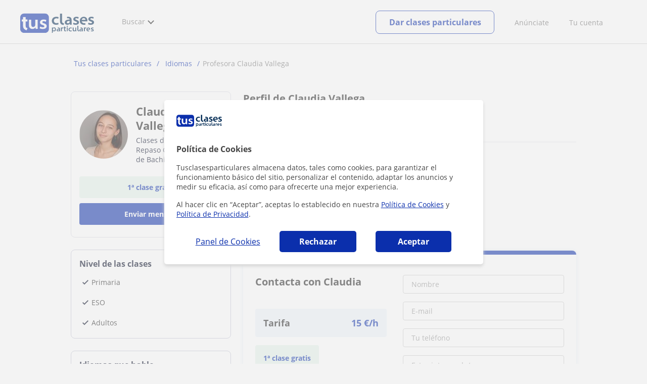

--- FILE ---
content_type: text/css
request_url: https://d1reana485161v.cloudfront.net/css/profile.css?v=2310
body_size: 7605
content:
body.tc-reset{min-width:0px}body.tc-reset #div_contenido{padding:0px;border:0px}body.tc-reset div.shell{width:100%}body.tc-reset #header{padding-top:0px;padding-bottom:0px;position:relative}@media(max-width: 1024px){body.tc-reset #header{padding-top:0px;padding-bottom:0px}}body.tc-reset #headersepbar{display:none}body.tc-reset #wrapper{min-width:0px}html{min-width:0px;scroll-behavior:smooth;-webkit-tap-highlight-color:transparent}section.tc{box-sizing:border-box}section.tc *{box-sizing:border-box;margin:0px;padding:0px;border:0px;color:inherit;font-family:inherit;font-size:inherit;max-width:100%;opacity:1;-webkit-font-smoothing:antialiased;-moz-osx-font-smoothing:antialiased;font-smoothing:antialiased;box-shadow:none;width:auto;border-radius:initial;background-repeat:no-repeat;background-size:cover;background-position:center;text-decoration:none}section.tc a,section.tc button{display:inline-block;margin:0px;padding:0px;border:0px;color:inherit;background:inherit;cursor:pointer}section.tc a:hover,section.tc button:hover{border:0px;color:inherit}@font-face{font-family:"Open Sans";font-style:normal;font-display:swap;font-weight:400;src:local("Open Sans Regular"),local("OpenSans-Regular"),url(https://fonts.gstatic.com/s/opensans/v14/u-WUoqrET9fUeobQW7jkRRJtnKITppOI_IvcXXDNrsc.woff2) format("woff2");unicode-range:U+0100-024F,U+1E00-1EFF,U+20A0-20AB,U+20AD-20CF,U+2C60-2C7F,U+A720-A7FF}@font-face{font-family:"Open Sans";font-style:normal;font-display:swap;font-weight:400;src:local("Open Sans Regular"),local("OpenSans-Regular"),url(https://fonts.gstatic.com/s/opensans/v14/cJZKeOuBrn4kERxqtaUH3VtXRa8TVwTICgirnJhmVJw.woff2) format("woff2");unicode-range:U+0000-00FF,U+0131,U+0152-0153,U+02C6,U+02DA,U+02DC,U+2000-206F,U+2074,U+20AC,U+2212,U+2215}@font-face{font-family:"Open Sans";font-style:normal;font-weight:700;font-display:swap;src:local("Open Sans Bold"),local("OpenSans-Bold"),url(https://fonts.gstatic.com/s/opensans/v14/k3k702ZOKiLJc3WVjuplzD0LW-43aMEzIO6XUTLjad8.woff2) format("woff2");unicode-range:U+0100-024F,U+1E00-1EFF,U+20A0-20AB,U+20AD-20CF,U+2C60-2C7F,U+A720-A7FF}@font-face{font-family:"Open Sans";font-style:normal;font-weight:700;font-display:swap;src:local("Open Sans Bold"),local("OpenSans-Bold"),url(https://fonts.gstatic.com/s/opensans/v14/k3k702ZOKiLJc3WVjuplzOgdm0LZdjqr5-oayXSOefg.woff2) format("woff2");unicode-range:U+0000-00FF,U+0131,U+0152-0153,U+02C6,U+02DA,U+02DC,U+2000-206F,U+2074,U+20AC,U+2212,U+2215}section.tc{font-family:"Open Sans",arial,sans-serif;font-size:14px}section.tc .tc-text-h1{font-weight:bold;font-size:40px;line-height:48px}section.tc .tc-text-h2{font-weight:bold;font-size:32px;line-height:40px}section.tc .tc-text-h3{font-weight:bold;font-size:24px;line-height:32px}section.tc .tc-text-h4{font-size:24px;line-height:32px}section.tc .tc-text-subtitle1{font-weight:bold;font-size:16px;line-height:24px}section.tc .tc-text-subtitle2{font-weight:bold;font-size:14px;line-height:24px}section.tc .tc-text-body1{font-size:16px;line-height:24px}section.tc .tc-text-body2{font-size:14px;line-height:24px}section.tc .tc-text-body3{font-size:14px;line-height:24px}@media(max-width: 768px){section.tc .tc-text-h1{font-size:32px;line-height:40px}section.tc .tc-text-h2{font-size:24px;line-height:32px}section.tc .tc-text-h3{font-size:18px;line-height:24px}section.tc .tc-text-h4{font-size:18px;line-height:24px}section.tc .tc-text-body1{font-size:16px}section.tc .tc-text-body2{font-size:14px}section.tc .tc-text-body3{font-size:12px}}@media(max-width: 1024px){.country_studentpass_active.country_es section.tc .tc-grid,.country_studentpass_active.country_it section.tc .tc-grid{grid-gap:8px}}.country_studentpass_active.country_es section.tc .tc-col.d-6,.country_studentpass_active.country_it section.tc .tc-col.d-6{grid-column:span 4}section.tc .tc-stickybar-toggler .tc-grid{grid-template-columns:repeat(10, 1fr)}section.tc .tc-grid{display:grid;grid-template-columns:repeat(12, 1fr);grid-gap:24px}section.tc .tc-grid--bordered>div{border:1px solid #ddd}section.tc .tc-grid.display_container{grid-template-columns:repeat(12, 1fr)}section.tc .tc-grid .tc-col.d-0{display:none}section.tc .tc-grid .tc-col.d-1{grid-column:span 1}section.tc .tc-grid .tc-col.d-2{grid-column:span 2}section.tc .tc-grid .tc-col.d-3{grid-column:span 3}section.tc .tc-grid .tc-col.d-4{grid-column:span 4}section.tc .tc-grid .tc-col.d-5{grid-column:span 5}section.tc .tc-grid .tc-col.d-6{grid-column:span 6}section.tc .tc-grid .tc-col.d-7{grid-column:span 7}section.tc .tc-grid .tc-col.d-8{grid-column:span 8}section.tc .tc-grid .tc-col.d-9{grid-column:span 9}section.tc .tc-grid .tc-col.d-10{grid-column:span 10}section.tc .tc-grid .tc-col.d-11{grid-column:span 11}section.tc .tc-grid .tc-col.d-12{grid-column:span 12}@media(max-width: 1240px){section.tc .tc-grid .tc-col.ds-0{display:none}section.tc .tc-grid .tc-col.ds-1{grid-column:span 1}section.tc .tc-grid .tc-col.ds-2{grid-column:span 2}section.tc .tc-grid .tc-col.ds-3{grid-column:span 3}section.tc .tc-grid .tc-col.ds-4{grid-column:span 4}section.tc .tc-grid .tc-col.ds-5{grid-column:span 5}section.tc .tc-grid .tc-col.ds-6{grid-column:span 6}section.tc .tc-grid .tc-col.ds-7{grid-column:span 7}section.tc .tc-grid .tc-col.ds-8{grid-column:span 8}section.tc .tc-grid .tc-col.ds-9{grid-column:span 9}section.tc .tc-grid .tc-col.ds-10{grid-column:span 10}section.tc .tc-grid .tc-col.ds-11{grid-column:span 11}section.tc .tc-grid .tc-col.ds-12{grid-column:span 12}}@media(max-width: 1024px){section.tc .tc-grid{grid-gap:16px}section.tc .tc-grid .tc-col.t-0{display:none}section.tc .tc-grid .tc-col.t-1{grid-column:span 1}section.tc .tc-grid .tc-col.t-2{grid-column:span 2}section.tc .tc-grid .tc-col.t-3{grid-column:span 3}section.tc .tc-grid .tc-col.t-4{grid-column:span 4}section.tc .tc-grid .tc-col.t-5{grid-column:span 5}section.tc .tc-grid .tc-col.t-6{grid-column:span 6}section.tc .tc-grid .tc-col.t-7{grid-column:span 7}section.tc .tc-grid .tc-col.t-8{grid-column:span 8}section.tc .tc-grid .tc-col.t-9{grid-column:span 9}section.tc .tc-grid .tc-col.t-10{grid-column:span 10}section.tc .tc-grid .tc-col.t-11{grid-column:span 11}section.tc .tc-grid .tc-col.t-12{grid-column:span 12}}@media(max-width: 768px){section.tc .tc-grid .tc-col.m-0{display:none}section.tc .tc-grid .tc-col.m-1{grid-column:span 1}section.tc .tc-grid .tc-col.m-2{grid-column:span 2}section.tc .tc-grid .tc-col.m-3{grid-column:span 3}section.tc .tc-grid .tc-col.m-4{grid-column:span 4}section.tc .tc-grid .tc-col.m-5{grid-column:span 5}section.tc .tc-grid .tc-col.m-6{grid-column:span 6}section.tc .tc-grid .tc-col.m-7{grid-column:span 7}section.tc .tc-grid .tc-col.m-8{grid-column:span 8}section.tc .tc-grid .tc-col.m-9{grid-column:span 9}section.tc .tc-grid .tc-col.m-10{grid-column:span 10}section.tc .tc-grid .tc-col.m-11{grid-column:span 11}section.tc .tc-grid .tc-col.m-12{grid-column:span 12}}@media(max-width: 500px){section.tc .tc-grid .tc-col.mv-0{display:none}section.tc .tc-grid .tc-col.mv-1{grid-column:span 1}section.tc .tc-grid .tc-col.mv-2{grid-column:span 2}section.tc .tc-grid .tc-col.mv-3{grid-column:span 3}section.tc .tc-grid .tc-col.mv-4{grid-column:span 4}section.tc .tc-grid .tc-col.mv-5{grid-column:span 5}section.tc .tc-grid .tc-col.mv-6{grid-column:span 6}section.tc .tc-grid .tc-col.mv-7{grid-column:span 7}section.tc .tc-grid .tc-col.mv-8{grid-column:span 8}section.tc .tc-grid .tc-col.mv-9{grid-column:span 9}section.tc .tc-grid .tc-col.mv-10{grid-column:span 10}section.tc .tc-grid .tc-col.mv-11{grid-column:span 11}section.tc .tc-grid .tc-col.mv-12{grid-column:span 12}}section.tc div.tc-wrapper{width:1240px;padding-left:24px;padding-right:24px;margin:0 auto}@media(max-width: 768px){section.tc div.tc-wrapper{padding-left:16px;padding-right:16px}section.tc div.tc-wrapper.tc-wrapper-nopad-mobile{padding-left:0px;padding-right:0px}}section.tc .tc-button{display:inline-block;cursor:pointer;border-radius:8px;min-width:222px;font-weight:bold;font-size:16px;text-align:center;padding:20px 40px;line-height:1em;transition:.3s;user-select:none}section.tc .tc-button.v2{border-radius:4px}section.tc .tc-button:focus{outline:none}section.tc .tc-button:hover{border:inherit;color:inherit}section.tc .tc-button.primary{background:#0b2fac;color:#fff}@media(min-width: 1024px){section.tc .tc-button.primary:hover{background:#071c67}}section.tc .tc-button.primary.disabled{background:gray}section.tc .tc-button.outline{background-color:#fff;border:1px solid #0b2fac}section.tc .tc-button.secondary{color:#0b2fac;border:1px solid #0b2fac}section.tc .tc-button.secondary:hover{color:#0b2fac;border:1px solid #0b2fac}section.tc .tc-button.secondary.disabled{color:gray;border:1px solid gray}section.tc .tc-button.disabled{cursor:default}section.tc .tc-button.full-width{width:100%}@media(max-width: 768px){section.tc .tc-button{padding:16px 40px}}section.tc .tc-radio{display:inline-block;width:0px;height:0px;position:relative}section.tc .tc-radio::after{content:" ";background:#fff;width:10px;height:10px;margin-left:-25px;margin-top:-9px;display:block;position:absolute;box-sizing:border-box;border-radius:50%;cursor:pointer;transition:.3s}section.tc .tc-radio::before{content:" ";border:2px solid #0b2fac;width:20px;height:20px;box-sizing:border-box;display:block;position:absolute;border-radius:50%;cursor:pointer;margin-left:-30px;margin-top:-14px}section.tc .tc-radio:checked::after{background:#0b2fac}section.tc .tc-radio.disabled,section.tc .tc-radio[disabled]{cursor:default}section.tc .tc-radio.disabled::before,section.tc .tc-radio[disabled]::before{border-color:gray}section.tc .tc-radio.disabled::after,section.tc .tc-radio[disabled]::after{background:gray}section.tc .tc-checkbox{display:inline-block;width:0px;height:0px;position:relative}section.tc .tc-checkbox::after{content:" ";background:#fff;width:12px;height:12px;margin-left:-26px;margin-top:-10px;display:block;position:absolute;box-sizing:border-box;border-radius:4px;cursor:pointer;transition:.3s}section.tc .tc-checkbox::before{content:" ";border:2px solid #0b2fac;width:20px;height:20px;box-sizing:border-box;display:block;position:absolute;border-radius:4px;cursor:pointer;margin-left:-30px;margin-top:-14px}section.tc .tc-checkbox:checked::after{background:#0b2fac}section.tc .tc-checkbox.disabled,section.tc .tc-checkbox[disabled]{cursor:default}section.tc .tc-checkbox.disabled::before,section.tc .tc-checkbox[disabled]::before{border-color:gray}section.tc .tc-checkbox.disabled::after,section.tc .tc-checkbox[disabled]::after{background:gray}section.tc .tc-label{vertical-align:middle;display:inline-block;cursor:pointer;padding-left:30px}section.tc .tc-label span{vertical-align:middle;line-height:1em}section.tc .tc-input{color:inherit;line-height:1em;padding:16px 20px;border-radius:8px;border:1px solid gray;background-size:16px 16px;background-position:right 10px center;background-repeat:no-repeat}section.tc .tc-input::placeholder{color:gray;opacity:1}section.tc .tc-input--full{width:100%}section.tc .tc-input:focus{border:1px solid #0b2fac;outline:none}section.tc .tc-input:required:not(:placeholder-shown):invalid:not([disabled]):not(.disabled),section.tc .tc-input.invalid{border:1px solid #fb3030;background-image:url(/i/tc/x-red.svg)}section.tc .tc-input.valid,section.tc .tc-input:required:not(:placeholder-shown):not([disabled]):not(.disabled){border:1px solid #7bc738;background-image:url(/i/tc/v-green.svg)}section.tc .tc-input.disabled,section.tc .tc-input[disabled]{cursor:default;border:1px solid #ccc;color:#ccc;background:#fff;user-select:none}section.tc .tc-input.disabled::placeholder,section.tc .tc-input[disabled]::placeholder{color:#ccc}section.tc textarea.tc-input{line-height:1.5em;height:200px}section.tc div.tc-card{padding:40px;box-shadow:0 2px 8px 0 rgba(26,26,26,.16);border-radius:8px}section.tc div.tc-card--bordered{box-shadow:none;border:1px solid #ccc}section.tc div.tc-card--stretch{padding:24px}@media(max-width: 1024px){section.tc div.tc-card{padding:24px}}section.tc div.tc-stars{color:#ccc;display:inline-block;vertical-align:middle;font-size:23px}section.tc div.tc-stars--1 span:nth-child(1){color:#ffcc31}section.tc div.tc-stars--2 span:nth-child(1),section.tc div.tc-stars--2 span:nth-child(2){color:#ffcc31}section.tc div.tc-stars--3 span:nth-child(1),section.tc div.tc-stars--3 span:nth-child(2),section.tc div.tc-stars--3 span:nth-child(3){color:#ffcc31}section.tc div.tc-stars--4 span:nth-child(1),section.tc div.tc-stars--4 span:nth-child(2),section.tc div.tc-stars--4 span:nth-child(3),section.tc div.tc-stars--4 span:nth-child(4){color:#ffcc31}section.tc div.tc-stars--5 span:nth-child(1),section.tc div.tc-stars--5 span:nth-child(2),section.tc div.tc-stars--5 span:nth-child(3),section.tc div.tc-stars--5 span:nth-child(4),section.tc div.tc-stars--5 span:nth-child(5){color:#ffcc31}section.tc div.tc-stars span:not(:last-child){margin-right:.1em}section.tc div.tc-close,section.tc a.tc-close{height:17px;text-align:right;cursor:pointer}section.tc div.tc-close::after,section.tc a.tc-close::after{content:"×";display:inline-block;color:gray;font-size:36px;margin-top:-17px}section.tc div.tc-stickybar{position:fixed;left:0px;bottom:-200px;width:100%;z-index:10;background:#fff;box-shadow:0 -3px 23px 0 rgba(44,106,165,.23);transition:.3s;opacity:0}section.tc div.tc-stickybar *{box-sizing:inherit;font-size:inherit}section.tc div.tc-stickybar.visible{bottom:0px;opacity:1}@media(min-width: 768px){section.tc div.tc-stickybar.tc-sticky-top{bottom:initial;top:-200px}section.tc div.tc-stickybar.tc-sticky-top.visible{bottom:initial;top:0px}}section.tc div.tc-stickybar div.tc-wrapper{width:1024px;padding-top:10px;padding-bottom:10px;display:flex;justify-content:space-between;align-items:center}@media(max-width: 767px){section.tc div.tc-stickybar{box-shadow:0 3px 10px 0 rgba(128,128,128,.5)}section.tc div.tc-stickybar div.wrapper{padding:20px}section.tc div.tc-stickybar div.wrapper div.text{display:none}section.tc div.tc-stickybar div.wrapper div.button-wrapper{width:100%;text-align:center}}@media(max-width: 376px){section.tc div.tc-stickybar div.wrapper div.button-wrapper .tcp-button{padding-right:10px;padding-left:10px;width:100%}}section.tc div.tc-popup{position:fixed;width:100%;height:100%;background:rgba(248,245,242,.8);top:0px;left:0px;display:flex;align-items:center;justify-content:center;z-index:20}section.tc div.tc-popup div.window{width:600px;background-color:#fff;box-shadow:0 2px 8px 0 rgba(26,26,26,.16);border-radius:8px;max-width:95%;padding:24px;max-height:100vh;overflow:auto}section.tc div.tc-slider{bacground-color:#fff}section.tc div.tc-slider div.slide{display:none;opacity:0;transition:.3s}section.tc div.tc-slider div.slide.visible{display:grid}section.tc div.tc-slider div.slide.opacity{opacity:1}section.tc div.tc-slider div.pagination{display:flex;justify-content:center;align-items:center;margin-top:16px}section.tc div.tc-slider div.pagination div.dots{display:flex}section.tc div.tc-slider div.pagination div.dot{width:10px;height:10px;background:#ccc;border-radius:50%;cursor:pointer;margin:0px 8px}section.tc div.tc-slider div.pagination div.dot.active{background:#0b2fac}section.tc div.tc-slider div.pagination div.arrow{border-bottom:2px solid #ccc;border-left:2px solid #ccc;width:10px;height:10px;cursor:pointer;margin:0px 8px;transition:.3s}section.tc div.tc-slider div.pagination div.arrow.left{transform:rotate(45deg)}section.tc div.tc-slider div.pagination div.arrow.right{transform:rotate(-135deg)}section.tc div.tc-slider div.pagination div.arrow.active,section.tc div.tc-slider div.pagination div.arrow:hover{border-color:#0b2fac}section.tc div.tc-tabs{color:#c3c5d5;border-bottom:1px solid #c3c5d5;display:flex;padding-left:16px}section.tc div.tc-tabs.sticky{position:fixed;top:0px;z-index:5;align-items:flex-end;box-shadow:0px 16px 32px -16px #1A6BB929;justify-content:flex-start;padding:0 calc(50% - 400px);background-color:#fff;height:52px;width:100%;left:0;border-bottom:none}@media(max-width: 768px){section.tc div.tc-tabs.sticky{background-color:#fff;height:65px}}section.tc div.tc-tabs.sticky>div{height:48px;padding:15px !important}section.tc div.tc-tabs div{border-bottom:2px solid #fff;padding:20px;cursor:pointer;margin-right:4px}section.tc div.tc-tabs div.active,section.tc div.tc-tabs div:hover{border-bottom:2px solid #0b2fac;color:#020922}section.tc .tc-select{width:100%;padding:8px 38px 8px 12px;line-height:24px;font-size:inherit;color:inherit;background:#fff url("../img/icons/arrow-forward.svg") right 8px center/16px 16px no-repeat !important;border:1px solid #ccc;border-radius:4px;appearance:none}section.tc .tc-textarea{width:100%;padding:8px;line-height:20px;font-size:inherit;color:inherit;border-radius:4px;border:1px solid #ccc}#pp{position:fixed;bottom:0;z-index:99999;width:100%;background:#e6e6e6;box-sizing:border-box;box-shadow:0 -3px 10px 0 rgba(44,106,165,.25);font-family:"Open Sans",Arial,sans-serif}#pp div#div_pp_notice{width:100%;display:flex;align-items:center;justify-content:center;background-color:#fff}#pp div#div_pp_notice div.notice{position:relative;width:990px}#pp div#div_pp_notice div.notice.cookies-notice{display:flex;justify-content:space-between;padding:36px 0}#pp div#div_pp_notice div.notice.cookies-notice *{font-size:16px}@media(min-width: 896px)and (max-width: 1024px){#pp div#div_pp_notice div.notice.cookies-notice{margin:0 72px}}@media all and (max-width: 1024px){#pp div#div_pp_notice div.notice.cookies-notice{width:100%}}@media all and (max-width: 895px){#pp div#div_pp_notice div.notice.cookies-notice{flex-direction:column;justify-content:center;align-items:center;padding:24px}}#pp div#div_pp_notice div.notice.cookies-notice p{margin-right:97px}@media(min-width: 896px)and (max-width: 1024px){#pp div#div_pp_notice div.notice.cookies-notice p{margin-right:72px}}@media all and (max-width: 1024px){#pp div#div_pp_notice div.notice.cookies-notice p{line-height:1.6em}}@media all and (max-width: 895px){#pp div#div_pp_notice div.notice.cookies-notice p{margin:0 0 24px 0;text-align:center}}@media(min-width: 896px){#pp div#div_pp_notice div.notice.cookies-notice p br{display:none}}#pp div#div_pp_notice div.notice.cookies-notice a.btn,#pp div#div_pp_notice div.notice.cookies-notice button.btn,#pp div#div_pp_notice div.notice.cookies-notice input[type=button].btn,#pp div#div_pp_notice div.notice.cookies-notice input[type=submit].btn{width:266px}@media all and (max-width: 1024px){#pp div#div_pp_notice div.notice.cookies-notice a.btn,#pp div#div_pp_notice div.notice.cookies-notice button.btn,#pp div#div_pp_notice div.notice.cookies-notice input[type=button].btn,#pp div#div_pp_notice div.notice.cookies-notice input[type=submit].btn{width:auto}}@media all and (max-width: 1024px){#pp div#div_pp_notice div.notice.cookies-notice p,#pp div#div_pp_notice div.notice.cookies-notice a,#pp div#div_pp_notice div.notice.cookies-notice button,#pp div#div_pp_notice div.notice.cookies-notice input[type=button],#pp div#div_pp_notice div.notice.cookies-notice input[type=submit]{font-size:13px}}#pp div#div_pp_notice div.notice p{margin-block-start:0;margin-block-end:0}#pp div#div_pp_notice div.notice p a{color:#0b2fac;display:inline-block;border-bottom:1px solid rgba(0,0,0,0)}#pp div#div_pp_notice div.notice p a:hover{border-bottom:1px dotted #0b2fac}#pp div#div_pp_notice div.notice a.btn,#pp div#div_pp_notice div.notice button.btn,#pp div#div_pp_notice div.notice input[type=button].btn,#pp div#div_pp_notice div.notice input[type=submit].btn{margin:0;letter-spacing:normal;line-height:normal;font-weight:bold;padding:15px 20px;border-radius:5px;border:0;color:#fff}@media all and (max-width: 1024px){#pp div#div_pp_notice div.notice a.btn,#pp div#div_pp_notice div.notice button.btn,#pp div#div_pp_notice div.notice input[type=button].btn,#pp div#div_pp_notice div.notice input[type=submit].btn{padding:10px 28px}}#pp div#div_pp_notice div.notice a.btn-blue,#pp div#div_pp_notice div.notice button.btn-blue,#pp div#div_pp_notice div.notice input[type=button].btn-blue,#pp div#div_pp_notice div.notice input[type=submit].btn-blue{background-color:#0b2fac}section.profile #map{z-index:0 !important}section.profile div.tc-stickybar{margin:0 !important}section.profile div.tc-stickybar div.desktop{display:flex}@media(max-width: 768px){section.profile div.tc-stickybar div.desktop{display:none}}section.profile div.tc-stickybar div.mobile{display:none}@media(max-width: 768px){section.profile div.tc-stickybar div.mobile{display:flex}}section.profile div.tc-stickybar div.mobile div.foto{display:none}section.profile div.tc-stickybar div.mobile.with-photo div.foto{display:block}section.profile div.tc-stickybar div.mobile.with-photo div.fotoprix{display:flex}section.profile div.tc-stickybar div.mobile.with-photo div.fotoprix div.foto img{border-radius:50%;width:47px;height:47px;margin-right:12px;display:inline-block}section.profile div.tc-stickybar div.mobile.with-photo div.fotoprix div.price{font-size:14px}section.profile div.tc-stickybar div.mobile.with-photo div.fotoprix div.price strong{font-size:18px}section.profile div.tc-stickybar div.mobile.with-photo div.fotoprix div.free{font-size:12px}section.profile div.tc-stickybar div.mobile.with-photo div.cta .tc-button{min-width:164px}section.profile div.tc-stickybar div.user{display:flex;align-items:center}section.profile div.tc-stickybar div.user div.username{font-weight:bold}section.profile div.tc-stickybar div.user div.trust{margin-top:4px;display:inline-block;font-size:16px;line-height:20px}section.profile div.tc-stickybar div.user div.trust img{width:24px;vertical-align:middle;min-width:1px}section.profile div.tc-stickybar div.user div.stars div.tc-stars{font-size:18px;padding-bottom:5px}section.profile div.tc-stickybar div.user div.stars>div,section.profile div.tc-stickybar div.user div.stars span{vertical-align:middle;line-height:1em}section.profile div.tc-stickybar div.user img.photo{border-radius:50%;width:56px;height:56px;margin-right:24px}section.profile div.tc-stickybar div.cta{text-align:center;font-size:16px}@media(max-width: 768px){section.profile div.tc-stickybar div.cta{text-align:left}}section.profile div.tc-stickybar div.cta .price strong{font-size:24px}section.profile div.tc-stickybar div.cta .tc-button{min-width:184px;padding:14px}section.profile div.tc-stickybar div.cta div.free{font-weight:bold;color:#0b2fac}section.profile div.profile-wrapper{width:1064px;padding:24px 32px 72px 32px}@media(max-width: 1024px){section.profile div.profile-wrapper{padding:24px 0}}section.profile div.path{margin-bottom:40px}@media(max-width: 1024px){section.profile div.path{margin:32px 24px}}section.profile .logouser{border-radius:100%}section.profile #location_box{margin-top:24px}section.profile #location_box #map{border-radius:8px}section.profile #location_box .title_location{color:#020922;font-size:16px;font-weight:bold}section.profile #location_box #map{height:165px;margin:16px 0}section.profile #location_box .cities{font-size:16px;color:#020922;margin-bottom:24px}section.profile #nivel_clases_v3,section.profile #idiomas_box,section.profile #estudios_box{display:flex;flex-direction:column;border:solid 1px #c3c5d5;border-radius:8px;padding:16px}section.profile #nivel_clases_v3 h4,section.profile #idiomas_box h4,section.profile #estudios_box h4{font-size:16px;font-weight:bold;color:#020922}section.profile #nivel_clases_v3 span,section.profile #idiomas_box span,section.profile #estudios_box span{display:flex;align-items:start;margin-top:16px}section.profile #nivel_clases_v3 span img,section.profile #idiomas_box span img,section.profile #estudios_box span img{position:relative;bottom:2px}section.profile #nivel_clases_v3,section.profile #idiomas_box{margin-bottom:24px !important}section.profile #estudios_box{margin-bottom:24px !important}@media(max-width: 1024px){section.profile #estudios_box{margin-bottom:32px !important}}section.profile .profesor_plus_box.bg_verificado{background-color:#f2faf6 !important}section.profile .profesor_plus_box.bg_estrella{background-color:#f8f5ff !important}section.profile .profesor_plus_box.bg_plus{background-color:#fffcf3 !important}section.profile .profesor_plus_box{border-radius:8px;display:flex;flex-direction:column;padding:18px 16px 0 16px;margin-bottom:24px}section.profile .profesor_plus_box img{margin-right:8px}section.profile .profesor_plus_box .profesor_plus_box_title{display:flex;align-items:center;margin-bottom:16px;font-size:16px;font-weight:bold;color:#020922}section.profile .profesor_plus_box .profesor_plus_box_title img{width:24px;height:24px}section.profile .profesor_plus_box #profesorplus_1{display:block}section.profile .profesor_plus_box span{display:flex;align-items:start;font-size:16px;margin-bottom:16px}section.profile .user_summary_info{border:solid 1px #9dacde;border-radius:8px;margin-top:24px;padding:16px 16px 2px 16px;display:flex;flex-direction:column}section.profile .user_summary_info #summary_localidad{height:24px}section.profile .user_summary_info #summary_localidad span{white-space:nowrap;overflow:hidden;text-overflow:ellipsis;display:inline-block;max-width:300px}section.profile .user_summary_info span{margin-bottom:14px;color:#43465f;font-size:16px;display:flex;align-items:start}section.profile .user_summary_info span img{margin-right:8px}@media(max-width: 768px){section.profile .user_summary_info span{color:#020922;font-size:16px}}section.profile .main-info-user{padding:24px 16px;border:solid 1px #dadbe5;border-radius:8px;display:flex;flex-direction:column;margin-bottom:24px}@media(max-width: 1024px){section.profile .main-info-user{border:none;padding:0 !important;margin-bottom:0px !important}}section.profile .main-info-user .buttons_box{display:flex;flex-direction:column;align-items:center;justify-content:space-between;margin-top:24px}@media(max-width: 1024px){section.profile .main-info-user .buttons_box{flex-direction:row}}section.profile .main-info-user #user-data{display:flex;justify-content:start;align-items:center}section.profile .main-info-user #user-data #images{display:flex;flex-direction:column}section.profile .main-info-user #user-data #images .logouser{width:96px;height:96px;max-width:none}section.profile .main-info-user #user-data #images .check_pdc{width:32px;height:32px;margin-top:-32px;margin-left:-2px}section.profile .main-info-user #user-data .info{margin-left:16px}section.profile .main-info-user #user-data #nombreusuario,section.profile .main-info-user #user-data .user_valoraciones{margin-bottom:6px}section.profile .main-info-user #user-data .user_valoraciones span{font-size:14px}@media(max-width: 768px){section.profile .main-info-user #user-data .user_valoraciones span{font-size:16px;color:#656d7c}}section.profile .main-info-user #user-data .user_valoraciones .star{color:#f4c244;font-size:20px !important}section.profile .main-info-user #user-data .user_valoraciones #rating_avg{color:#0b2fac;font-weight:700;font-size:16px !important}section.profile .main-info-user #user-data #user_clasesde{font-size:14px;color:#020922;font-weight:400}@media(max-width: 1024px){section.profile .main-info-user #user-data #user_clasesde{font-size:16px}}section.profile .main-info-user #nombreusuario{font-weight:bold;font-size:22px;line-height:28px;display:-webkit-box;-webkit-line-clamp:2;-webkit-box-orient:vertical;overflow:hidden;text-overflow:ellipsis;max-width:155px}section.profile .main-info-user #primera_clase_gratis{background-color:#e6f5ed;color:#0b2fac;width:100%}@media(max-width: 1024px){section.profile .main-info-user #primera_clase_gratis{width:unset;flex:1 1 auto;margin:0 16px 0 0}}section.profile .main-info-user #enviar_mensaje{background-color:#0b2fac;color:#fff;margin-top:10px;width:100%}@media(max-width: 1024px){section.profile .main-info-user #enviar_mensaje{width:unset;flex:3 1 auto;margin:0}}section.profile .main-info-user #enviar_mensaje:hover{background-color:#071c67}section.profile .main-info-user a{font-size:14px;font-weight:700;padding:12px 0;border-radius:4px;text-align:center}section.profile #disponibilidad{border:none;padding:0}@media(min-width: 1025px){section.profile #disponibilidad{margin-top:24px;margin-bottom:24px}}section.profile #disponibilidad #titledisponibilidad{font-size:16px;margin-bottom:24px}section.profile #disponibilidad table{border-spacing:0px;border-collapse:separate;font-size:12px;width:100%;line-height:1em}section.profile #disponibilidad table td{padding:0px;border-bottom:1px solid #ccc;padding:10px 0px;width:10%;text-align:center}section.profile #disponibilidad table td.tit{width:auto;text-align:left}section.profile #disponibilidad table tr:first-child td{padding-top:0px}section.profile #disponibilidad table tr:last-child td{border-bottom:0px;padding-bottom:0px}section.profile #disponibilidad table span{display:inline-block;background:#afcae9;border-radius:50%;width:14px;height:14px}@media(max-width: 1024px){section.profile main>*:not(.card-contact,.my-classes-section,.modal-reviews-container){margin-left:24px;margin-right:24px}}section.profile main>*:not(:last-child){margin-bottom:40px}@media(max-width: 1024px){section.profile main>*:not(:last-child){margin-bottom:32px}}section.profile main .header-title{font-size:20px;font-weight:bold;margin-bottom:16px}section.profile main .section-title{font-size:18px;font-weight:bold;margin-bottom:16px}section.profile main div.tabs{display:flex;font-size:16px;margin-bottom:32px;border-bottom:2px solid #f0f1f4}@media(max-width: 1024px){section.profile main div.tabs{margin-bottom:24px;overflow:auto;white-space:nowrap}}section.profile main div.tabs .tab{padding:16px;cursor:pointer}section.profile main div.tabs .tab.selected{color:#09268a;font-weight:bold;border-bottom:2px solid #0b2fac}section.profile main .about-me-section{margin-bottom:40px}section.profile main .about-me-section #card_video{padding:0px;border:unset;border-radius:4px;height:362px;padding:0px;display:flex;align-items:center;justify-content:center;position:relative;overflow:hidden;margin-bottom:16px}@media(max-width: 768px){section.profile main .about-me-section #card_video{height:auto}}section.profile main .about-me-section #card_video img{position:absolute;width:100%;height:100%;border-radius:8px;object-fit:cover}section.profile main .about-me-section #card_video .play img{width:50px;height:50px;transition:.3s;position:absolute;top:calc(50% - 25px);right:calc(50% - 25px)}section.profile main .about-me-section #card_video .player iframe{object-fit:cover;position:absolute;width:100%;height:100%;left:0;top:0}@media(max-width: 768px){section.profile main .about-me-section #card_video .player{padding-top:56.25% !important;margin-bottom:0px !important}}section.profile main div.description{color:#43465f;font-size:16px}section.profile main div.description .cut,section.profile main div.description .more{display:none}section.profile main div.description .less{margin-top:16px}section.profile main div.description .more,section.profile main div.description .less{font-weight:bold}@media(max-width: 768px){section.profile main div.description .more,section.profile main div.description .less{font-size:14px}}section.profile main div.description.cut div.cut{display:block}section.profile main div.description.cut div.full{display:none}section.profile main div.description.cut .more{display:flex;margin-top:16px}section.profile main div.description.cut .less{display:none}section.profile main div.description a{color:#0b2fac;display:flex;align-items:center;gap:4px}section.profile main .my-classes-section{margin-bottom:40px}@media(max-width: 1024px){section.profile main .my-classes-section{margin-bottom:32px}}@media(max-width: 1024px){section.profile main .my-classes-section .section-title{padding:0px 24px}}section.profile main .my-classes-section .modality{font-size:16px;color:#020922}@media(max-width: 768px){section.profile main .my-classes-section .modality{padding:0px 24px}}section.profile main .my-classes-section .classes-list{display:flex;flex-direction:column;gap:16px;background-color:#f4f6fb;padding:24px;border-radius:4px;margin-top:16px}@media(max-width: 768px){section.profile main .my-classes-section .classes-list{border-radius:unset}}section.profile main .my-classes-section .classes-list .class,section.profile main .my-classes-section .classes-list .class-mobile{display:flex;flex-direction:column;padding:16px;background-color:#fff;border-radius:8px;box-shadow:2px 2px 2px 0px #0000000D;color:#020922}section.profile main .my-classes-section .classes-list .class .class-subject,section.profile main .my-classes-section .classes-list .class-mobile .class-subject{font-size:14px;margin-bottom:8px}@media(max-width: 768px){section.profile main .my-classes-section .classes-list .class .class-subject,section.profile main .my-classes-section .classes-list .class-mobile .class-subject{margin-bottom:16px}}section.profile main .my-classes-section .classes-list .class .class-title,section.profile main .my-classes-section .classes-list .class-mobile .class-title{font-size:16px;color:#09268a;margin-bottom:8px;font-weight:bold;overflow:hidden;white-space:normal;text-overflow:ellipsis;display:-webkit-box;-webkit-box-orient:vertical;-webkit-line-clamp:1}@media(max-width: 768px){section.profile main .my-classes-section .classes-list .class .class-title,section.profile main .my-classes-section .classes-list .class-mobile .class-title{-webkit-line-clamp:2}}section.profile main .my-classes-section .classes-list .class .class-location,section.profile main .my-classes-section .classes-list .class-mobile .class-location{font-size:14px;margin-bottom:16px;display:flex;align-items:center;gap:4px}section.profile main .my-classes-section .classes-list .class .class-location img,section.profile main .my-classes-section .classes-list .class-mobile .class-location img{width:16px;height:16px}section.profile main .my-classes-section .classes-list .class .modality-price-button,section.profile main .my-classes-section .classes-list .class-mobile .modality-price-button{display:flex;justify-content:space-between}section.profile main .my-classes-section .classes-list .class .modality-price-button .class-modality,section.profile main .my-classes-section .classes-list .class-mobile .modality-price-button .class-modality{font-size:14px;padding:8px;background-color:#f0f1f4;border-radius:4px}section.profile main .my-classes-section .classes-list .class .modality-price-button .price-tag-and-button,section.profile main .my-classes-section .classes-list .class-mobile .modality-price-button .price-tag-and-button{display:flex;gap:16px}section.profile main .my-classes-section .classes-list .class .modality-price-button .price-tag-and-button .price-tag,section.profile main .my-classes-section .classes-list .class-mobile .modality-price-button .price-tag-and-button .price-tag{font-size:16px;font-weight:bold;background-color:#f0f1f4;padding:8px 16px;border-radius:4px;color:#0b2fac}section.profile main .my-classes-section .classes-list .class .modality-price-button .price-tag-and-button .show-class-button,section.profile main .my-classes-section .classes-list .class-mobile .modality-price-button .price-tag-and-button .show-class-button{font-size:14px;font-weight:bold;border:2px solid #9dacde;padding:8px 16px;border-radius:4px;color:#0b2fac}section.profile main .my-classes-section .classes-list .class-mobile .class-modality{background-color:#f0f1f4;border-radius:4px;padding:8px;margin-bottom:16px;width:fit-content}section.profile main .my-classes-section .classes-list .class-mobile .price-tag-and-button{display:flex;justify-content:space-between}section.profile main .my-classes-section .classes-list .class-mobile .price-tag-and-button .price-tag{font-size:16px;font-weight:bold;background-color:#f0f1f4;padding:8px 16px;border-radius:4px;color:#0b2fac}section.profile main .my-classes-section .classes-list .class-mobile .price-tag-and-button .show-class-button{font-size:14px;font-weight:bold;border:2px solid #9dacde;padding:8px 16px;border-radius:4px;color:#0b2fac}section.profile main div.reviews .title{margin-bottom:16px}section.profile main div.reviews div.rating{display:flex;align-items:center;justify-content:center;gap:32px;margin-bottom:32px;min-height:152px}@media(max-width: 1024px){section.profile main div.reviews div.rating{background:#f8f8fa;border-radius:8px;padding:24px;gap:24px}}section.profile main div.reviews div.rating div.summary{padding:24px;color:#000;text-align:center;height:100%;margin-bottom:0}@media(max-width: 1024px){section.profile main div.reviews div.rating div.summary{width:40%;padding:0}}@media(min-width: 1025px){section.profile main div.reviews div.rating div.summary{background:#f8f8fa;border-radius:8px}}section.profile main div.reviews div.rating div.summary div.mark{margin-bottom:8px}@media(max-width: 1024px){section.profile main div.reviews div.rating div.summary div.mark{display:flex;flex-direction:row-reverse;justify-content:center;gap:6px;height:40px}}section.profile main div.reviews div.rating div.summary div.mark div.number{font-size:32px;font-weight:bold;line-height:32px}@media(max-width: 1024px){section.profile main div.reviews div.rating div.summary div.mark div.number{font-size:28px}}section.profile main div.reviews div.rating div.summary div.stars{margin-bottom:8px}@media(max-width: 1024px){section.profile main div.reviews div.rating div.summary div.stars{order:1}}section.profile main div.reviews div.rating div.summary div.stars span{font-size:30px;line-height:32px}@media(max-width: 1024px){section.profile main div.reviews div.rating div.summary div.stars span{font-size:32px}}section.profile main div.reviews div.rating div.summary div.total{font-size:16px}@media(max-width: 1024px){section.profile main div.reviews div.rating div.summary div.total{font-size:14px}}section.profile main div.reviews div.rating div.graph{display:flex;flex-direction:column-reverse;padding:24px;height:100%}@media(max-width: 1024px){section.profile main div.reviews div.rating div.graph{width:60%;padding:0}}@media(min-width: 1025px){section.profile main div.reviews div.rating div.graph{background:#f8f8fa;border-radius:8px}}section.profile main div.reviews div.rating div.graph div.score{display:flex;align-items:center;font-size:12px;line-height:16px;gap:6px}section.profile main div.reviews div.rating div.graph div.score:not(:last-of-type){margin-top:6px}section.profile main div.reviews div.rating div.graph div.score div.number{font-weight:bold;color:#000}section.profile main div.reviews div.rating div.graph div.score div.bar{position:relative;width:315px;height:8px;overflow:hidden;border-radius:8px;background:#dadbe5}@media(max-width: 1024px){section.profile main div.reviews div.rating div.graph div.score div.bar{width:calc(100% - 40px)}}section.profile main div.reviews div.rating div.graph div.score div.bar div.progress{position:absolute;height:100%;border-radius:8px;background:#555978}section.profile main div.reviews div.rating div.graph div.score div.percentage{width:34px;text-align:right;color:#000}section.profile main div.reviews div.list div.review:not(:first-of-type){padding-top:24px}section.profile main div.reviews div.list div.review:not(:last-of-type){border-bottom:1px solid #dadbe5;padding-bottom:24px}section.profile main div.reviews div.list div.review div.author{display:flex;margin-bottom:16px}section.profile main div.reviews div.list div.review div.author div.avatar,section.profile main div.reviews div.list div.review div.author div.photo{border-radius:50%;background:gray;width:32px;height:32px;margin-right:8px}section.profile main div.reviews div.list div.review div.author div.avatar img,section.profile main div.reviews div.list div.review div.author div.photo img{border-radius:50%;width:32px;height:32px}section.profile main div.reviews div.list div.review div.author div.avatar{text-transform:uppercase;line-height:32px;text-align:center;font-size:16px}section.profile main div.reviews div.list div.review div.author div.details{font-size:12px}section.profile main div.reviews div.list div.review div.author div.details div.name{font-weight:bold}section.profile main div.reviews div.list div.review div.author div.stars{margin-left:auto;font-size:20px}section.profile main div.reviews div.list div.review div.author div.stars span{margin:0}section.profile main div.reviews div.list div.review:nth-child(1) div.author div.avatar{background:#ffc4b7}section.profile main div.reviews div.list div.review:nth-child(2) div.author div.avatar{background:#ffdbe9}section.profile main div.reviews div.list div.review:nth-child(3) div.author div.avatar{background:#ffe5a1}section.profile main div.reviews div.list div.review:nth-child(4) div.author div.avatar{background:#ece6ff}section.profile main div.reviews div.list div.review:nth-child(5) div.author div.avatar{background:#c5e9d5}section.profile main div.reviews div.list div.review div.text div.desc{font-size:14px}section.profile main div.reviews div.list div.review div.text.limit div.desc{display:-webkit-box;-webkit-line-clamp:3;-webkit-box-orient:vertical;overflow:hidden}section.profile main div.reviews div.list div.review div.text div.more,section.profile main div.reviews div.list div.review div.text div.less{display:none;font-weight:bold;color:#0b2fac;margin-top:8px;cursor:pointer}section.profile main div.reviews div.list div.review div.text.limit div.more{display:block}section.profile main div.reviews div.list div.review div.text.more div.desc{display:block;-webkit-line-clamp:none;-webkit-box-orient:unset;overflow:auto}section.profile main div.reviews div.list div.review div.text.more div.more{display:none}section.profile main div.reviews div.list div.review div.text.more div.less{display:block}section.profile main div.reviews div.list div.review div.text div.reply{padding:16px;background:#f8f5f2;margin:16px 0 0 40px;border-radius:8px;font-size:14px}section.profile main div.reviews div.list div.review div.text div.reply div.user{margin-bottom:10px;font-size:12px;font-weight:bold}section.profile main div.reviews div.list span.more{display:inline-block;padding:12px 24px;border:2px solid #9dacde;border-radius:4px;font-weight:bold;color:#0b2fac;margin-top:32px;cursor:pointer}@media(max-width: 1024px){section.profile main div.reviews div.list span.more{width:100%;text-align:center}}section.profile main div.card-contact{padding:40px 24px !important}@media(max-width: 1024px){section.profile main div.card-contact{padding:24px 24px 48px 24px !important}}section.profile main div.card-contact div.user-info{margin-right:32px}@media(max-width: 1024px){section.profile main div.card-contact div.user-info{margin-right:0}}section.profile main div.card-contact div.user-info div.hourly-rate .title{margin-bottom:0}section.profile main div.in-a-nutshell div.text{font-size:16px;color:#43465f}section.profile main #report_error{display:flex;align-items:center;gap:4px;font-size:16px;font-weight:bold}section.profile main #report_error a{border-bottom:1px solid #020922}section.profile main #report_error .gracias{display:none}section.profile div.other-teachers-wrapper{background:#f8f5f2}section.profile div.other-teachers-wrapper div.other-teachers{padding:58px 0}@media(max-width: 1024px){section.profile div.other-teachers-wrapper div.other-teachers{padding:24px 16px}}section.profile .btn-contactar{width:100%;display:flex;justify-content:center}section.profile .btn-contactar #contactar_description{display:none;align-content:center;justify-content:center;margin-top:24px;background-color:#0b2fac;color:#fff;border:none;border-radius:4px;cursor:pointer;bottom:32px;font-weight:700;font-size:16px;line-height:24px;text-align:center;width:inherit;width:288px;height:44px}#sticky_mobile.hidden{display:none !important}#sticky_mobile.imessage-sticky{padding:16px !important}#sticky_mobile.imessage-sticky .cta.fotoprix{display:none !important}#sticky_mobile.imessage-sticky .cta{width:100% !important}#sticky_mobile.imessage-sticky #link_contact_2{display:flex !important;justify-content:center !important;gap:8px !important;align-items:center !important;font-size:16px !important;font-style:normal !important;font-weight:700 !important;line-height:24px !important;padding:12px 0 !important;border-radius:4px !important}#sticky_mobile.imessage-sticky #link_contact_2 #mail-2{color:#fff !important;fill:currentcolor !important;width:20px !important;height:20px !important}#sticky_mobile.imessage-sticky #link_contact_2 #mail-3{display:block !important;width:20px;height:20px}#prefixPhoneListV2{display:flex;align-items:center;gap:8px;border:1px solid #ccc;border-radius:4px;margin-bottom:16px;display:none}#prefixPhoneListV2.show-select{display:flex}#prefixPhoneListV2.focus{border-color:#0b2fac}#prefixPhoneListV2.errorPhone{border-color:#cc2f1f}#prefixPhoneListV2 .phone-input{border:none;outline:none;box-shadow:none;font-size:16px;font-style:normal;font-weight:400;line-height:24px;color:#555978;width:100%;margin-right:8px}#prefixPhoneListV2 #countriesModalToggler{background-color:#f0f1f4;flex:0 0 auto;width:auto;padding:9px 8px;display:flex;border-top-left-radius:4px;border-bottom-left-radius:4px}#prefixPhoneListV2 #countriesModalToggler div{display:flex;gap:8px;align-items:center}#prefixPhoneListV2 #countriesModalToggler #selectedFlagImage{width:20px;height:16px}#prefixPhoneListV2 #countriesModalToggler:hover{cursor:pointer}#modalOverlay{position:fixed;inset:0;background:rgba(0,0,0,.55);z-index:9998;display:flex;align-items:center;justify-content:center}#modalOverlay.hiddenModal{display:none}#modalOverlay #modalPhoneprefixV2{padding:40px 32px 32px 32px;position:fixed;top:50%;left:50%;transform:translate(-50%, -50%);z-index:99999;max-height:80vh;overflow-y:auto;background:#fff;box-shadow:0 10px 40px rgba(0,0,0,.3);border-radius:8px;width:600px;max-width:90vw;height:652px;max-height:90vh;display:flex;flex-direction:column;box-sizing:border-box}@media(max-width: 768px){#modalOverlay #modalPhoneprefixV2{width:calc(100vw - 32px);height:calc(100vh - 80px);max-width:none}}#modalOverlay #modalPhoneprefixV2 .headerModal{display:flex;gap:8px}#modalOverlay #modalPhoneprefixV2 .headerModal button{font-size:14px;font-style:normal;font-weight:500;line-height:20px;color:#0b2fac;text-align:center;text-decoration-line:underline;text-decoration-style:solid;text-decoration-skip-ink:none;text-decoration-thickness:auto;text-underline-offset:auto;text-underline-position:from-font}#modalOverlay #modalPhoneprefixV2 .input-wrapper{border:1px solid #dadbe5;background-color:#fff;border-radius:4px;padding:12px 8px;display:flex;flex-direction:row;gap:8px;align-items:center;flex:1}#modalOverlay #modalPhoneprefixV2 .input-wrapper .searchIcon{width:18px}#modalOverlay #modalPhoneprefixV2 .input-wrapper #searchInput{font-size:14px;font-weight:400;color:#555978;border:none;outline:none;box-shadow:none;width:100%}#modalOverlay #modalPhoneprefixV2 .input-wrapper.focus{border-color:#0b2fac}#modalOverlay #modalPhoneprefixV2 .country-list-wrapper{margin-top:16px;overflow-y:auto;overscroll-behavior:contain}@media(max-width: 768px){#modalOverlay #modalPhoneprefixV2 .country-list-wrapper{max-height:none}}#modalOverlay #modalPhoneprefixV2 .country-list-wrapper .country-list .selected{background-color:#e3e8f6}#modalOverlay #modalPhoneprefixV2 .country-list-wrapper .country-list li{display:flex;flex-direction:row;align-items:start;gap:8px;margin-bottom:16px;margin-right:6px}#modalOverlay #modalPhoneprefixV2 .country-list-wrapper .country-list li .flag{width:20px;height:16px;margin-left:2px;min-width:unset !important;margin-top:4px}#modalOverlay #modalPhoneprefixV2 .country-list-wrapper .country-list li p{color:#131e29;font-size:16px;font-weight:400;line-height:24px}#modalOverlay #modalPhoneprefixV2 .country-list-wrapper .country-list li p:last-of-type{white-space:nowrap}#modalOverlay #modalPhoneprefixV2 .country-list-wrapper .country-list li:hover{cursor:pointer;background-color:#f4f6fb}#modalOverlay hr{border-top:1px solid #c3c5d5;margin-bottom:16px;margin-right:6px}
